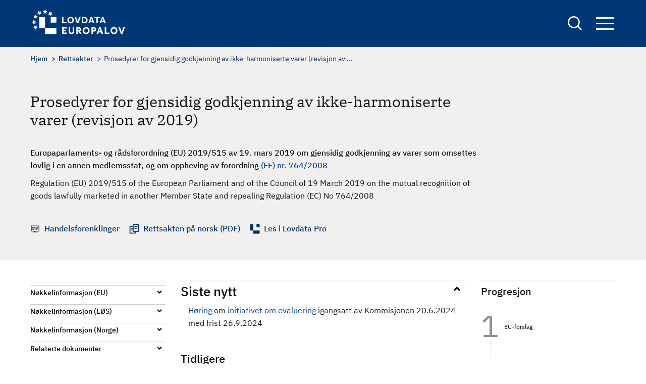

--- FILE ---
content_type: text/html; charset=UTF-8
request_url: https://europalov.no/rettsakt/prosedyrer-for-gjensidig-godkjenning-av-ikke-harmoniserte-varer-revisjon-av-2019/id-24958
body_size: 14408
content:
<!DOCTYPE html>
<html lang="nb" dir="ltr" prefix="og: https://ogp.me/ns#">
  <head>
    <meta charset="utf-8" />
<meta name="description" content="BAKGRUNN (fra departementets EØS-notat, sist oppdatert 8.5.2024)Sammendrag av innholdPå områder hvor det ikke gjelder harmoniserte EØS-krav for varer, kommer prinsippet om gjensidig godkjenning til anvendelse: en vare som er lovlig omsatt i én EØS-stat, skal som hovedregel kunne omsettes i en annen EØS-stat, selv om den ikke oppfyller eventuelle tekniske krav (utforming, størrelse, vekt, sammensetning, merking, innpakning mv.) som gjelder der." />
<link rel="canonical" href="https://europalov.no/rettsakt/prosedyrer-for-gjensidig-godkjenning-av-ikke-harmoniserte-varer-revisjon-av-2019/id-24958" />
<meta property="og:site_name" content="europalov" />
<meta property="og:type" content="legal_act" />
<meta property="og:url" content="https://europalov.no/rettsakt/prosedyrer-for-gjensidig-godkjenning-av-ikke-harmoniserte-varer-revisjon-av-2019/id-24958" />
<meta property="og:title" content="Prosedyrer for gjensidig godkjenning av ikke-harmoniserte varer (revisjon av 2019)" />
<meta property="og:description" content="[node;summary]" />
<meta property="og:image" content="https://europalov.no/themes/custom/europalov/logo-blue.png" />
<meta property="fb:app_id" content="lovdata" />
<meta name="Generator" content="Drupal 10 (https://www.drupal.org)" />
<meta name="MobileOptimized" content="width" />
<meta name="HandheldFriendly" content="true" />
<meta name="viewport" content="width=device-width, initial-scale=1.0" />
<link rel="icon" href="/themes/custom/europalov/favicon.ico" type="image/vnd.microsoft.icon" />
<link rel="alternate" hreflang="nb" href="https://europalov.no/rettsakt/prosedyrer-for-gjensidig-godkjenning-av-ikke-harmoniserte-varer-revisjon-av-2019/id-24958" />

    <title>Prosedyrer for gjensidig godkjenning av ikke-harmoniserte varer (revisjon av 2019) | europalov</title>
    <link rel="stylesheet" media="all" href="/sites/default/files/css/css_J6_glEGFxfXHBFLJxkgaDaUWj9dI0pOdHjsPDPIKbmo.css?delta=0&amp;language=nb&amp;theme=europalov&amp;include=eJxlykESwiAQRNELYTgS1QwtYoZgMWCZ28sylsv_upFqOcKdTBGye_xkEDMnrdOnPl_QDU98HGdvK9rbx04k6bPGC2ZtEXqzcWo58mVQ5uWQ4axJgYbKVBDWazf_T9t4sNLZaYPVRxi_nU1DDA" />
<link rel="stylesheet" media="all" href="/sites/default/files/css/css_hAcFitMKFNARxwBQCBKp6hf1qPrQHxLnGL_inVnOM7s.css?delta=1&amp;language=nb&amp;theme=europalov&amp;include=eJxlykESwiAQRNELYTgS1QwtYoZgMWCZ28sylsv_upFqOcKdTBGye_xkEDMnrdOnPl_QDU98HGdvK9rbx04k6bPGC2ZtEXqzcWo58mVQ5uWQ4axJgYbKVBDWazf_T9t4sNLZaYPVRxi_nU1DDA" />

    
      <!-- Who made this? -->
      <link type="text/plain" rel="author" href="/humans.txt" />
      <!-- Plausible -->
      <script defer data-domain="europalov.no" src=https://plausible.io/js/script.js></script>
  </head>
  <body class="path-node page-node-type-legal-act">
        <a href="#main-content" class="visually-hidden focusable skip-link">
      Hopp til hovedinnhold
    </a>
    
      <div class="dialog-off-canvas-main-canvas" data-off-canvas-main-canvas>
    
<div id="page-wrapper" class="page-wrapper">
  <div id="page">
    <header id="header" class="site-header" data-drupal-selector="site-header">
      <div class="site-header__container">
        <div class="site-header__logo">
          <div id="block-europalov-site-branding" class="block block-system block-system-branding-block">
  
    
        <a href="/" rel="home" class="site-logo">
      <img src="/themes/custom/europalov/logo.svg" alt="Europalov logo" title="Europalov logo" width="190" height="55" />
    </a>
  
  </div>

        </div>
        <div class="site-header__right">
          <div class="site-search">
            <a href="/sok" class="site-search__link" aria-expanded="false" title="Links to the search form">
              <span class="visually-hidden">
                Search
              </span>
            </a>
            <div class="views-exposed-form block block-views block-views-exposed-filter-blocksearch-page-1" data-drupal-selector="views-exposed-form-search-page-1" id="block-eksponertskjemasearchpage-1">
  
    
      <form action="/sok" method="get" id="views-exposed-form-search-page-1" accept-charset="UTF-8">
  <div class="js-form-item form-item form-type-textfield js-form-type-textfield form-item-keywords js-form-item-keywords">
      <label for="edit-keywords">Søk</label>
        <input data-drupal-selector="edit-keywords" type="text" id="edit-keywords" name="keywords" value="" size="30" maxlength="128" class="form-text" />

        </div>
<div data-drupal-selector="edit-actions" class="form-actions js-form-wrapper form-wrapper" id="edit-actions"><input data-drupal-selector="edit-submit-search" type="submit" id="edit-submit-search" value="Søk" class="button js-form-submit form-submit" />
</div>


</form>

  </div>

          </div>

          <div class="site-navigation">
            <button class="site-navigation__button" aria-expanded="false" title="Opens up the site navigation block">
              Navigation button
              <span class="bar"></span>
              <span class="bar"></span>
              <span class="bar"></span>
            </button>
            <div class="site-navigation__block">
              <nav aria-label="Hovednavigasjon" id="block-europalov-main-menu" class="block block-menu navigation menu--main">
            
  

        
        <ul class="menu menu-level--0">
                  <li class="menu-item menu-item--expanded">
        <a href="/omrade" data-drupal-link-system-path="omrade">Område</a>
                  <button class="toggle-button">
            <span class="visually-hidden">Toggle menu</span>
          </button>
                    <ul class="menu menu-level--1">
                    <li class="menu-item">
        <a href="/omrade/arbeids-sosialpolitikk" data-drupal-link-system-path="taxonomy/term/1022">Arbeids- og sosialpolitikk</a>
              </li>
                <li class="menu-item">
        <a href="/omrade/energi" data-drupal-link-system-path="taxonomy/term/1025">Energi</a>
              </li>
                <li class="menu-item">
        <a href="/omrade/finansielle-tjenester" data-drupal-link-system-path="taxonomy/term/1028">Finansielle tjenester</a>
              </li>
                <li class="menu-item">
        <a href="/omrade/forbrukersaker" data-drupal-link-system-path="taxonomy/term/1031">Forbrukersaker</a>
              </li>
                <li class="menu-item">
        <a href="/omrade/forskning-utdanning" data-drupal-link-system-path="taxonomy/term/1034">Forskning og utdanning</a>
              </li>
                <li class="menu-item">
        <a href="/omrade/handelsforenklinger" data-drupal-link-system-path="taxonomy/term/1037">Handelsforenklinger</a>
              </li>
                <li class="menu-item">
        <a href="/omrade/helse" data-drupal-link-system-path="taxonomy/term/1040">Helse</a>
              </li>
                <li class="menu-item">
        <a href="/omrade/immaterialrett" data-drupal-link-system-path="taxonomy/term/1043">Immaterialrett</a>
              </li>
                <li class="menu-item">
        <a href="/omrade/indre-marked-eos" data-drupal-link-system-path="taxonomy/term/1067">Indre marked og EØS</a>
              </li>
                <li class="menu-item">
        <a href="/omrade/informasjonssamfunnet" data-drupal-link-system-path="taxonomy/term/1046">Informasjonssamfunnet</a>
              </li>
                <li class="menu-item">
        <a href="/omrade/justis-innenrikssaker">Justis- og innenrikssaker</a>
              </li>
                <li class="menu-item">
        <a href="/omrade/katastrofeberedskap" data-drupal-link-system-path="taxonomy/term/1052">Katastrofeberedskap</a>
              </li>
                <li class="menu-item">
        <a href="/omrade/konkurranse-statsstotte" data-drupal-link-system-path="taxonomy/term/1055">Konkurranse og statsstøtte</a>
              </li>
                <li class="menu-item">
        <a href="/omrade/kultur-medier" data-drupal-link-system-path="taxonomy/term/1058">Kultur og medier</a>
              </li>
                <li class="menu-item">
        <a href="/omrade/mattrygghet" data-drupal-link-system-path="taxonomy/term/1061">Mattrygghet</a>
              </li>
                <li class="menu-item">
        <a href="/omrade/miljo-klima" data-drupal-link-system-path="taxonomy/term/1064">Miljø og klima</a>
              </li>
                <li class="menu-item">
        <a href="/omrade/offentlige-anskaffelser" data-drupal-link-system-path="taxonomy/term/1070">Offentlige anskaffelser</a>
              </li>
                <li class="menu-item">
        <a href="/omrade/selskapsrett" data-drupal-link-system-path="taxonomy/term/1073">Selskapsrett</a>
              </li>
                <li class="menu-item">
        <a href="/omrade/statistikk" data-drupal-link-system-path="taxonomy/term/1076">Statistikk</a>
              </li>
                <li class="menu-item">
        <a href="/omrade/tjenester-etablering" data-drupal-link-system-path="taxonomy/term/1079">Tjenester og etablering</a>
              </li>
                <li class="menu-item">
        <a href="/omrade/transport" data-drupal-link-system-path="taxonomy/term/1082">Transport</a>
              </li>
      </ul>
    
              </li>
                <li class="menu-item menu-item--expanded">
        <span>Oversikt</span>
                  <button class="toggle-button">
            <span class="visually-hidden">Toggle menu</span>
          </button>
                    <ul class="menu menu-level--1">
                    <li class="menu-item menu-item--expanded">
        <span>Beslutningsprosessen</span>
                  <button class="toggle-button">
            <span class="visually-hidden">Toggle menu</span>
          </button>
                    <ul class="menu menu-level--2">
                    <li class="menu-item">
        <a href="/oversikt/nye-eu-forslag" data-drupal-link-system-path="oversikt/nye-eu-forslag">Nye EU-initiativ og forslag</a>
              </li>
                <li class="menu-item">
        <a href="/oversikt/nye-eu-vedtak" data-drupal-link-system-path="oversikt/nye-eu-vedtak">Nye EU-vedtak</a>
              </li>
                <li class="menu-item">
        <a href="/oversikt/eos-vedtak" data-drupal-link-system-path="oversikt/eos-vedtak">Nye EØS-vedtak</a>
              </li>
                <li class="menu-item">
        <a href="/oversikt/parlamentsbehandling" data-drupal-link-system-path="oversikt/parlamentsbehandling">Parlamentsbehandling</a>
              </li>
                <li class="menu-item">
        <a href="/oversikt/norske-rettsregler" data-drupal-link-system-path="oversikt/norske-rettsregler">Nye lover og forskrifter</a>
              </li>
      </ul>
    
              </li>
                <li class="menu-item menu-item--expanded">
        <span>EØS-avtalen</span>
                  <button class="toggle-button">
            <span class="visually-hidden">Toggle menu</span>
          </button>
                    <ul class="menu menu-level--2">
                    <li class="menu-item">
        <a href="/oversikt/eos-artikler" data-drupal-link-system-path="oversikt/eos-artikler">EØS-avtalens artikler</a>
              </li>
                <li class="menu-item">
        <a href="/oversikt/vedlegg-protokoller" data-drupal-link-system-path="node/29">EØS-avtalens vedlegg og protokoller</a>
              </li>
      </ul>
    
              </li>
                <li class="menu-item menu-item--expanded">
        <span>Schengen-avtalen</span>
                  <button class="toggle-button">
            <span class="visually-hidden">Toggle menu</span>
          </button>
                    <ul class="menu menu-level--2">
                    <li class="menu-item">
        <a href="/schengen-rettsakter-forslag" data-drupal-link-system-path="schengen-rettsakter-forslag">Forslag til nye Schengen-rettsakter</a>
              </li>
                <li class="menu-item">
        <a href="/schengen-rettsakter" data-drupal-link-system-path="schengen-rettsakter">Vedtatte Schengen-rettsakter</a>
              </li>
                <li class="menu-item">
        <a href="/schengen-politikkdokumenter" data-drupal-link-system-path="schengen-politikkdokumenter">Schengen-politikkdokumenter</a>
              </li>
      </ul>
    
              </li>
                <li class="menu-item menu-item--expanded">
        <span>Utvalgte oversikter</span>
                  <button class="toggle-button">
            <span class="visually-hidden">Toggle menu</span>
          </button>
                    <ul class="menu menu-level--2">
                    <li class="menu-item">
        <a href="/oversikt/EU-byraer" data-drupal-link-system-path="oversikt/EU-byraer">EU-byråer</a>
              </li>
                <li class="menu-item">
        <a href="/oversikt/EU-komiteer" data-drupal-link-system-path="oversikt/EU-komiteer">EU-komiteer</a>
              </li>
                <li class="menu-item">
        <a href="/oversikt/EU-programmer" data-drupal-link-system-path="oversikt/EU-programmer">EU-programmer</a>
              </li>
                <li class="menu-item">
        <a href="/oversikt/eu-pakker" data-drupal-link-system-path="oversikt/eu-pakker">EU-pakker</a>
              </li>
                <li class="menu-item">
        <a href="/oversikt/politikkdokumenter" data-drupal-link-system-path="oversikt/politikkdokumenter">Politikkdokumenter</a>
              </li>
                <li class="menu-item">
        <a href="/oversikt/kortnavn" data-drupal-link-system-path="oversikt/kortnavn">Rettsakter fra A til Å</a>
              </li>
                <li class="menu-item">
        <a href="/oversikt/kom" data-drupal-link-system-path="oversikt/kom">KOM-forslag</a>
              </li>
      </ul>
    
              </li>
      </ul>
    
              </li>
                <li class="menu-item menu-item--expanded">
        <a href="/laer-mer" data-drupal-link-system-path="node/32076">Lær mer</a>
                  <button class="toggle-button">
            <span class="visually-hidden">Toggle menu</span>
          </button>
                    <ul class="menu menu-level--1">
                    <li class="menu-item">
        <a href="/laer-mer/beslutningsprosessen" data-drupal-link-system-path="node/832">Beslutningsprosessen</a>
              </li>
                <li class="menu-item">
        <a href="/laer-mer/eu-rettsaktene" data-drupal-link-system-path="node/4936">EU-rettsaktene</a>
              </li>
                <li class="menu-item">
        <a href="/laer-mer/eos-avtalen" data-drupal-link-system-path="node/19">EØS-avtalen</a>
              </li>
                <li class="menu-item">
        <a href="/laer-mer/schengen" data-drupal-link-system-path="node/2518">Schengen-avtalen</a>
              </li>
                <li class="menu-item">
        <a href="/laer-mer/relevante-lenker" data-drupal-link-system-path="node/129">Relevante lenker</a>
              </li>
                <li class="menu-item">
        <a href="/laer-mer/ordliste" data-drupal-link-system-path="node/7955">Ordliste</a>
              </li>
      </ul>
    
              </li>
                <li class="menu-item">
        <a href="/nyhetsbrev" data-drupal-link-system-path="node/7910">Nyhetsbrev</a>
              </li>
      </ul>
    


  </nav>

            </div>
          </div>
        </div>
      </div>
    </header>
    <div class="page-overlay" tabindex="0" aria-hidden="true"></div>

    <div class="site-layout">
      <a id="main-content" tabindex="-1"  class="visually-hidden skip-link focusable"></a>
      <main class="container">
        <div class="site-layout__top">
                        <div class="region region-content-top">
    <div data-drupal-messages-fallback class="hidden"></div>

  </div>

                                  <div class="region region-breadcrumb">
    <div id="block-europalov-breadcrumbs" class="block block-system block-system-breadcrumb-block">
  
    
      

  <nav class="breadcrumb" role="navigation" aria-label="Navigasjonssti">
    <div class="breadcrumb__content">
      <ol class="breadcrumb__list">
                  <li class="breadcrumb__item">
                          <a href="/" class="breadcrumb__link">Hjem</a>
                      </li>
                  <li class="breadcrumb__item">
                          <a href="/rettsakt" class="breadcrumb__link">Rettsakter</a>
                      </li>
                  <li class="breadcrumb__item">
                          Prosedyrer for gjensidig godkjenning av ikke-harmoniserte varer (revisjon av ...
                      </li>
              </ol>
    </div>
  </nav>

  </div>

  </div>

          
                        <div class="region region-pagetitle">
    <div id="block-europalov-page-title" class="block block-core block-page-title-block">
  
    
      
  <h1><span>Prosedyrer for gjensidig godkjenning av ikke-harmoniserte varer (revisjon av 2019)</span>
</h1>


  </div>

  </div>

                            </div>

        <div class="site-layout__content">
                      <div class="site-layout__main-content">
                <div class="region region-content">
    <div id="block-europalov-content" class="block block-system block-system-main-block">
  
    
      

<article class="node node--type-legal-act legal-act legal-act--full node--view-mode-full node__legal-act--full">
  <div class="node-layout__top">

    
          <h1 class="legal-act__title page-title">
        <span>Prosedyrer for gjensidig godkjenning av ikke-harmoniserte varer (revisjon av 2019)</span>

      </h1>
        

          
            <div class="text-content field field--name-field-complete-no-title field--type-text-long field--label-hidden field__item">Europaparlaments- og rådsforordning  (EU) 2019/515 av 19. mars 2019 om gjensidig godkjenning av varer som omsettes lovlig i en annen medlemsstat, og om oppheving av forordning <a href="/node/379">(EF) nr. 764/2008</a></div>
      
              
            <div class="field field--name-field-complete-en-title field--type-string-long field--label-hidden field__item">Regulation (EU) 2019/515 of the European Parliament and of the Council of 19 March 2019 on the mutual recognition of goods lawfully marketed in another Member State and repealing Regulation (EC) No 764/2008</div>
      
    
    <div class="legal-act__links-wrapper">
              <div class="legal-act__link-item decision-making">
           <span class="legal-act__link-wrapper">

                              <a href="/omrade/handelsforenklinger">Handelsforenklinger</a>
                         </span>
        </div>
      
      

              <div class="legal-act__link-item rettsakten">
            <a href="https://lovdata.no/eu/32019r0515" target="_blank" class="legal-act__link">
              Rettsakten på norsk (PDF)
            </a>
        </div>
                    <div class="legal-act__link-item lovdata">
          <a href="https://lovdata.no/pro/auth/login#document/NLX3/eu/32019R0515" class="legal-act__link">
            Les i Lovdata Pro
          </a>
        </div>
      
    </div>
  </div>

  <div class="node-layout__content legal-act__content">
    <aside class="node-layout__content--left">
      <div class="decision-timeline--tablet">
                                                                                                                      <div class="decision-timeline--wrapper">
  <div class="title" role="heading" aria-level="2">Progresjon</div>
  <ol class="decision-timeline ">
                              
                                                  <li class="decision-timeline__step">
                <a href="/laer-mer/beslutningsprosessen#1.1" class="decision-timeline__step--link">
                  <span class="decision-timeline__step--name">
                  EU-forslag
                  <br>
                </span>
                </a>
              </li>
                                                    
                                    
                                    
                                                  
                                                  <li class="decision-timeline__step">
                <a href="/laer-mer/beslutningsprosessen#2.1" class="decision-timeline__step--link">
                  <span class="decision-timeline__step--name">
                  EU-forslag vedtatt og publisert
                  <br>
                </span>
                </a>
              </li>
                                                    
                                                  
                                                  <li class="decision-timeline__step">
                <a href="/laer-mer/beslutningsprosessen#3.1" class="decision-timeline__step--link">
                  <span class="decision-timeline__step--name">
                  EØS/EFTA og EU diskuterer
                  <br>
                </span>
                </a>
              </li>
                                                    
                                                  
                                                  <li class="decision-timeline__step">
                <a href="/laer-mer/beslutningsprosessen#4.1" class="decision-timeline__step--link">
                  <span class="decision-timeline__step--name">
                  EØS-komitebeslutning vedtatt
                  <br>
                </span>
                </a>
              </li>
                                                    
                                    
                                    
                                    
                                                  
                                                                                              
              <li class="decision-timeline__step active"><span class="active-symbol"> </span>
                <a href="/laer-mer/beslutningsprosessen#5.1" class="decision-timeline__step--link">
                  <span class="decision-timeline__step--name">
                    <div class="step-title-wrapper"><div class="step-header" aria-level="3" role="heading">Ferdigbehandlet</div></div>
                    <span class="step-name">Gjennomført i Norge</span>
                  </span>
                </a>
              </li>
                                                    
                                    
                                    
                      
                                    
                                    
                                    
                                    
                                    
                                    
                                    
                                    
                                    
                          </ol>
</div>

              </div>

      <aside class="accordion accordion--narrow">
        <ul aria-label="Accordion Buttons" class="accordion__list">

                    <li class="accordion__list-item decision-timeline--mobile">
            <h2 class="accordion__title"><button aria-controls="content-timeline" aria-expanded="true" id="accordion-control-4" class="accordion__button">Progresjon</button></h2>
            <div aria-hidden="true" id="content-timeline" class="accordion__summary">
                                                                                                                  <div class="decision-timeline--wrapper">
  <div class="title" role="heading" aria-level="2">Progresjon</div>
  <ol class="decision-timeline ">
                              
                                                  <li class="decision-timeline__step">
                <a href="/laer-mer/beslutningsprosessen#1.1" class="decision-timeline__step--link">
                  <span class="decision-timeline__step--name">
                  EU-forslag
                  <br>
                </span>
                </a>
              </li>
                                                    
                                    
                                    
                                                  
                                                  <li class="decision-timeline__step">
                <a href="/laer-mer/beslutningsprosessen#2.1" class="decision-timeline__step--link">
                  <span class="decision-timeline__step--name">
                  EU-forslag vedtatt og publisert
                  <br>
                </span>
                </a>
              </li>
                                                    
                                                  
                                                  <li class="decision-timeline__step">
                <a href="/laer-mer/beslutningsprosessen#3.1" class="decision-timeline__step--link">
                  <span class="decision-timeline__step--name">
                  EØS/EFTA og EU diskuterer
                  <br>
                </span>
                </a>
              </li>
                                                    
                                                  
                                                  <li class="decision-timeline__step">
                <a href="/laer-mer/beslutningsprosessen#4.1" class="decision-timeline__step--link">
                  <span class="decision-timeline__step--name">
                  EØS-komitebeslutning vedtatt
                  <br>
                </span>
                </a>
              </li>
                                                    
                                    
                                    
                                    
                                                  
                                                                                              
              <li class="decision-timeline__step active"><span class="active-symbol"> </span>
                <a href="/laer-mer/beslutningsprosessen#5.1" class="decision-timeline__step--link">
                  <span class="decision-timeline__step--name">
                    <div class="step-title-wrapper"><div class="step-header" aria-level="3" role="heading">Ferdigbehandlet</div></div>
                    <span class="step-name">Gjennomført i Norge</span>
                  </span>
                </a>
              </li>
                                                    
                                    
                                    
                      
                                    
                                    
                                    
                                    
                                    
                                    
                                    
                                    
                                    
                          </ol>
</div>

            </div>
          </li>
          
                      <li class="accordion__list-item">
              <h2 class="accordion__title"><button aria-controls="content-1" aria-expanded="false" id="accordion-control-1" class="accordion__button">Nøkkelinformasjon (EU)</button></h2>
              <dl aria-hidden="true" id="content-1" class="accordion__summary">

                                                  <dt class="dt-title">EU-initiativ og -forslag</dt>
                  <dd>
                    
                    
      <div class="field field--name-field-draft-or-proposal field--type-link field--label-hidden field__items">
              <div class="field__item"><a href="https://eur-lex.europa.eu/legal-content/EN/TXT/?qid=1520538695997&amp;uri=CELEX%3A52017PC0796">KOM(2017) 796</a></div>
          </div>
  
                  </dd>
                
                                  <dt class="dt-title">Initiativ- eller forslagsdato</dt>
                  <dd>
            <div class="field field--name-field-presented-by-the-commissio field--type-datetime field--label-hidden field__item"><time datetime="2017-12-19T12:00:00Z">19.12.2017</time>
</div>
      </dd>
                
                                  <dt class="dt-title">Vedtatt rettsakt</dt>
                  <dd>
            <div class="field field--name-field-celex-number field--type-link field--label-hidden field__item"><a href="https://eur-lex.europa.eu/legal-content/DA/TXT/?uri=uriserv%3AOJ.L_.2019.091.01.0001.01.DAN">32019R0515</a></div>
      </dd>
                
                                  <dt class="dt-title">Rettsaktens dato</dt>
                  <dd>
            <div class="field field--name-field-eu-decision-date field--type-datetime field--label-hidden field__item"><time datetime="2019-03-19T12:00:00Z">19.03.2019</time>
</div>
      </dd>
                
                
                                  <dt class="dt-title">Anvendelsesdato i EU</dt>
                  <dd>
            <div class="field field--name-field-eu-compliance-date field--type-datetime field--label-hidden field__item"><time datetime="2020-04-19T12:00:00Z">19.04.2020</time>
</div>
      </dd>
                                                                
                              </dl>
            </li>

          
                      <li class="accordion__list-item">
              <h2 class="accordion__title"><button aria-controls="content-2" aria-expanded="false" id="accordion-control-2" class="accordion__button">Nøkkelinformasjon (EØS)</button></h2>
              <dl aria-hidden="true" id="content-2" class="accordion__summary">

                                  <dt class="dt-title"> Saksområde</dt>
                    <dd> <a href="https://lovdata.no/avtale/avt-1992-05-02-1-v2/KAPITTEL_21" target="_blank">Varer (diverse): tekniske handelshindringer (EØS-avtalens vedlegg II.XIX)</a></dd>
                
                                  <dt class="dt-title"> Utkast til EØS-beslutning oversendt EU</dt>
                  <dd>
            <div class="field field--name-field-draft-eea-jcd-to-eu field--type-datetime field--label-hidden field__item"><time datetime="2020-01-15T12:00:00Z">15.01.2020</time>
</div>
      </dd>
                

                                  <dt class="dt-title"> Vedtatt i EØS-komiteen</dt>
                  <dd>
            <div class="field field--name-field-eea-jcd-date field--type-datetime field--label-hidden field__item"><time datetime="2020-07-14T12:00:00Z">14.07.2020</time>
</div>
      </dd>
                
                                  <dt class="dt-title"> EØS-beslutningsnummer</dt>
                  <dd><a href="https://www.efta.int/sites/default/files/documents/legal-texts/eea/other-legal-documents/adopted-joint-committee-decisions/2020%20-%20English/105-2020.pdf">
                      Nr. 105/2020
                    </a></dd>
                
                                  <dt class="dt-title"> EØS-beslutningens ikrafttredelse</dt>
                  <dd>
            <div class="field field--name-field-eea-jcd-entry-into-force field--type-datetime field--label-hidden field__item"><time datetime="2023-07-01T12:00:00Z">01.07.2023</time>
</div>
      </dd>
                
                                  <dt class="dt-title"> Anvendelsesfrist i EØS</dt>
                  <dd> 
            <div class="field field--name-field-eea-jcd-compliance-date field--type-datetime field--label-hidden field__item"><time datetime="2023-07-01T12:00:00Z">01.07.2023</time>
</div>
      </dd>
                
                                  <dt class="dt-title"> Parlamentsbehandling</dt>
                  <dd>
            <div class="field field--name-field-constitutional-procedures field--type-string field--label-hidden field__item">Norge og Liechtenstein (fullført)</div>
      </dd>
                

                
                                  <dt class="dt-title"> Informasjon fra EFTA-sekretariatet</dt>
                  <dd><a href="https://www.efta.int/eea-lex/32019R0515"> EØS-prosessen </a></dd>
                              </dl>
            </li>
          
                      <li class="accordion__list-item">
              <h2 class="accordion__title"> <button aria-controls="content-3" aria-expanded="false" id="accordion-control-3" class="accordion__button">Nøkkelinformasjon (Norge)</button></h2>
              <dl aria-hidden="true" id="content-3" class="accordion__summary">

                                  <dt class="dt-title">Ansvarlig departement</dt>
                  <dd>
      <div class="field field--name-field-responsible-ministry field--type-entity-reference field--label-hidden field__items">
              <div class="field__item">Nærings- og fiskeridepartementet</div>
          </div>
  </dd>
                
                                  
                    <dt class="dt-title"> Informasjon fra departementet</dt>
                    
      <div class="field field--name-field-norwegian-eea-fact-sheet field--type-link field--label-hidden field__items">
              <div class="field__item">  <a href="https://www.regjeringen.no/no/sub/eos-notatbasen/notatene/2018/jan/forordningen-om-gjensidig-godkjenning/id2592484/">EØS-notat</a></div>

          </div>
  
                                                    
                                  <dt class="dt-title"> Behandlingen i Stortinget</dt>
                  <dd>
      <div class="field field--name-field-parliamentary-process field--type-link field--label-hidden field__items">
              <div class="field__item"><a href="https://www.regjeringen.no/no/dokumenter/prop.-71-ls-20202021/id2826789/">Prop. 71 LS (2020–2021)</a></div>
          </div>
  </dd>
                
                                  <dt class="dt-title"> Gjennomført i Norge</dt>
                  <dd>
      <div class="field field--name-field-norwegian-implementation field--type-link field--label-hidden field__items">
              <div class="field__item"><a href="https://lovdata.no/LTI/lov/2021-04-23-25">LOV 2021-04-23 nr 25</a></div>
              <div class="field__item"><a href="https://lovdata.no/LTI/lov/2021-04-23-25">FOR 2023-09-15 nr 1422</a></div>
          </div>
  </dd>
                
                                  <dt class="dt-title"> Gjennomføringsdato</dt>
                  <dd>
            <div class="field field--name-field-norwegian-implementation-d field--type-datetime field--label-hidden field__item"><time datetime="2023-09-15T12:00:00Z">15.09.2023</time>
</div>
      </dd>
                
                                  <dt class="dt-title"> Anvendes fra i Norge</dt>
                  <dd>
            <div class="field field--name-field-norwegian-entry-into-force field--type-datetime field--label-hidden field__item"><time datetime="2023-09-15T12:00:00Z">15.09.2023</time>
</div>
      </dd>
                
              </dl>
            </li>
          

          

                      <li class="accordion__list-item">
              <h2 class="accordion__title"><button aria-controls="content-5" aria-expanded="true" id="accordion-control-5" class="accordion__button">Relaterte dokumenter</button></h2>
              <dl aria-hidden="true" id="content-5" class="accordion__summary">

                                  <dt class="block-title">EU</dt>

                  <dd>
                    <dl>
                                              <dt class="dt-title ">Annen informasjon</dt>
                        <dd> 
      <div class="field field--name-field-eu-other-information field--type-link field--label-hidden field__items">
              <div class="field__item"><a href="http://www.eu.dk/samling/20171/kommissionsforslag/KOM(2017)0796/bilag/1/index.htm">Dansk departementsnotat 22.2.2018</a></div>
              <div class="field__item"><a href="http://www.riksdagen.se/sv/dokument-lagar/dokument/fakta-pm-om-eu-forslag/forordning-om-omsesidigt-erkannande-av-varor_H506FPM45">Svensk departementsnotat 23.1.2018</a></div>
              <div class="field__item"><a href="http://europa.eu/rapid/press-release_IP-17-5301_da.htm">Kommisjonens pressemelding 19.12.2017</a></div>
              <div class="field__item"><a href="https://epthinktank.eu/2018/01/23/mutual-recognition-of-goods-eu-legislation-in-progress/">Europaparlamentets utredningsavdelings statusrapport</a></div>
              <div class="field__item"><a href="http://data.consilium.europa.eu/doc/document/ST-8706-2018-INIT/en/pdf">Rådets foreløpige holdning av 28.5.2018</a></div>
              <div class="field__item"><a href="http://www.consilium.europa.eu/en/press/press-releases/2018/05/28/mutual-recognition-of-goods-council-agrees-position-to-reinforce-the-single-market/">Rådets pressemelding 28.5.2018</a></div>
              <div class="field__item"><a href="https://www.consilium.europa.eu/en/press/press-releases/2018/11/22/eu-moves-to-bolster-free-movement-of-goods-through-extended-mutual-recognition/">Rådets presssemelding 22.11.2018</a></div>
              <div class="field__item"><a href="http://www.europarl.europa.eu/sides/getDoc.do?pubRef=-//EP//TEXT%20TA%20P8-TA-2019-0123%200%20DOC%20XML%20V0//DA&amp;language=DA">Europaparlamentets plenumsbehandling 14.2.2019 (enighet med Rådet)</a></div>
              <div class="field__item"><a href="https://ec.europa.eu/info/law/better-regulation/have-your-say/initiatives/13974-Mutual-recognition-of-goods-evaluation_en">Ares(2023)8623969 av 18.12.2023 - Kommisjonsnotat om planlagt evaluering</a></div>
              <div class="field__item"><a href="https://ec.europa.eu/info/law/better-regulation/have-your-say/initiatives/13974-Mutual-recognition-of-goods-evaluation/public-consultation_en">Kommisjonens høring av 20.6.2024 med frist 26.9.2024</a></div>
          </div>
  </dd>
                                          </dl>
                  </dd>

                
                                  <dt class="block-title">EØS</dt>

                  <dd>
                    <dl>
                                              <dt class="dt-title">Annen informasjon</dt>
                        <dd>
      <div class="field field--name-field-eea-other-information field--type-link field--label-hidden field__items">
              <div class="field__item"><a href="https://www.efta.int/sites/default/files/documents/eea/eea-efta-comments/2018/EEA-EFTA-Comment-Goods-Package.pdf">EØS/EFTA-kommentar 24.5.2018</a></div>
              <div class="field__item"><a href="https://www.efta.int/media-resources/news/eea-efta-comment-goods-package">EFTA-sekretariatets pressemelding 5.6.2018</a></div>
          </div>
  </dd>
                                          </dl>
                  </dd>

                

                                  <dt class="block-title">Norge</dt>
                  <dd>
                    <dl>
                      <dt class="dt-title">Annen informasjon</dt>
                      <dd>
      <div class="field field--name-field-norway-other-information field--type-link field--label-hidden field__items">
              <div class="field__item"><a href="https://www.regjeringen.no/no/dokumenter/europakommisjonens-forslag-til-endrede-regler-for-fritt-varebytte/id2588808/">Høring av 6.2.2018 med frist 5.3.2018</a></div>
          </div>
  </dd>
                    </dl>
                  </dd>
                              </dl>
            </li>
                  </ul>
      </aside>
    </aside>

    <div class="node-layout__content--main">
              <div class="legal-act__content-block">
          <h2 class="accordion__title open"><button aria-controls="latestNews" aria-expanded="true" class="accordion__button">Siste nytt</button></h2>
          <div aria-hidden="false" id="latestNews" class="accordion__summary">
            
            <div class="text-content field field--name-field-latest-news field--type-text-long field--label-hidden field__item"><p><a href="https://ec.europa.eu/info/law/better-regulation/have-your-say/initiatives/13974-Mutual-recognition-of-goods-evaluation/public-consultation_en"><span>Høring</span></a><span> om&nbsp;</span><a href="https://ec.europa.eu/info/law/better-regulation/have-your-say/initiatives/13974-Mutual-recognition-of-goods-evaluation_en"><span>initiativet om evaluering</span></a><span> igangsatt av Kommisjonen 20.6.2024 med frist 26.9.2024</span></p></div>
      
          </div>
        </div>
      
      <div class="legal-act__summary-text">
        
            <div class="text-content field field--name-field-news-summary field--type-text-long field--label-hidden field__item"><h3>Tidligere</h3><ul><li><a href="https://lovdata.no/LTI/lov/2021-04-23-25">Forskrift om ikrafttredelse av norsk lov</a> kunngjort 15.9.2023</li><li><a href="https://ec.europa.eu/info/law/better-regulation/have-your-say/initiatives/13974-Mutual-recognition-of-goods-evaluation_en"><span>Notat om planlagt evaluering</span></a><span>&nbsp;lagt fram av Kommisjonen 18.12.2023 med tilbakemeldingsfrist 15.1.2024</span></li></ul></div>
      
      </div>

              <div class="legal-act__body">
          <h2>Bakgrunn</h2>

          
            <div class="text-content field field--name-body field--type-text-with-summary field--label-hidden field__item"><p><strong>BAKGRUNN</strong> (fra departementets EØS-notat, sist oppdatert 8.5.2024)<br><br><strong>Sammendrag av innhold</strong></p><p>På områder hvor det ikke gjelder harmoniserte EØS-krav for varer, kommer prinsippet om gjensidig godkjenning til anvendelse: en vare som er lovlig omsatt i én EØS-stat, skal som hovedregel kunne omsettes i en annen EØS-stat, selv om den ikke oppfyller eventuelle tekniske krav (utforming, størrelse, vekt, sammensetning, merking, innpakning mv.) som gjelder der.&nbsp;</p><p>Forordning (EF) nr. 764/2008 innførte prosedyrer&nbsp;med formål å&nbsp;sikre at varer kan omsettes i tråd med prinsippet om gjensidig godkjenning og skulle sikre at det&nbsp;kun er&nbsp;når det foreligger&nbsp;legitime&nbsp;grunner at&nbsp;omsetningen av en vare kan begrenses. Det har imidlertid vist seg at forordningen i praksis ikke&nbsp;har vært tilstrekkelig til å gi markedsaktørene økt adgang til å omsette varer. De tilpasser heller varene sine til de enkelte nasjonale regelverkene enn å hevde sine rettigheter etter prinsippet om gjensidig godkjenning. Forordning (EU) nr. 2019/515 erstattet&nbsp;forordning (EF) nr. 764/2008. Forordning 2019/515&nbsp;søker&nbsp;å forbedre situasjonen bl.a. ved å innføre to nye elementer:</p><p>- mulighet for markedsaktørene til å fremlegge en erklæring om at en vare er lovlig omsatt i en EØS-stat,</p><p>- saker vedrørende prinsippet om gjensidig godkjenning som meldes til problemløsningsnettverket SOLVIT kan ved behov løftes til Europakommisjonen for vurdering og uttalelse.</p><p>Forslaget til forordning ble fremmet av Kommisjonen 19. desember 2017 sammen med forslag til forordning om markedstilsyn. Til sammen utgjør dette revisjon av den såkalte "varepakken" og er en oppfølging av Europakommisjonens indre markedsstrategi som ble lagt frem høsten 2015.</p><p><u>Virkeområdet for forordningen om gjensidig godkjenning, artikkel 2.</u></p><p>Sammenlignet med forordning 764/2008, er virkeområdet for den nye&nbsp;forordningen klarere. Dette gjelder bl.a. klargjøring av at tekniske regler også omfatter "andre administrative bestemmelser", i tillegg til "lover og forskrifter" som omfattes av forordning 764/2008. Det er dessuten nærmere presisert hva slags regler dette er. Det er svært vanlig at varer er omfattet av et eller flere harmoniserte EU-regelverk, samtidig som deler av varen ikke er regulert på europeisk nivå. I forordningen er det tydeliggjort at den kommer til anvendelse for de ikke-harmoniserte delene i slike tilfeller. Videre fremgår det at ordninger med forhåndsgodkjenning av varer før de kan omsettes ikke i seg selv&nbsp;vil være&nbsp;omfattet av virkeområdet til forordningen. Dette har tidligere kun vært omtalt i veileder.</p><p><u>Definisjoner, artikkel 3</u></p><p>I motsetning til i forordning 764/2008, er det i forordning 2019/515 tatt inn definisjoner som er relevante for anvendelsen av forordningen. Flere av disse er de samme definisjonene som fremgår av forordning 765/2008 om markedstilsyn mv. og som er videreført i den nye forordningen om markedstilsyn som er omtalt ovenfor.</p><p>Det er imidlertid en bevisst forskjell mellom forordningene når det gjelder definisjonen av hvem som er produsent av en vare. I forordning 2019/515 brukes det engelske begrepet "producer", mens i forordning 765/2008 om markedstilsyn mv. og i den nye forordningen på det området, brukes "manufacturer". Førstnevnte begrep omfatter en del mer enn sistnevnte, bl.a. omfatter det også produsenter som fremstiller produkter som ikke går igjennom en tilvirkingsprosess, bl.a. landbruksprodukter. Videre omfatter det også enhver som endrer et produkt som allerede er i omsetning i den grad at det forandrer forholdet til relevant vareregelverk. &nbsp;</p><p>Forståelsen av begrepet "lovlig omsatt i et annet medlemsland", som er kjernen&nbsp;i prinsippet om gjensidig godkjenning, har tidligere kun gått frem av en veileder. Definisjonen av dette finnes nå i selve forordningen.&nbsp;</p><p><u>Frivillig erklæring fra produsent eller dennes representant&nbsp;som dokumentasjon på at en vare er lovlig omsatt i en annen EØS-stat, artikkel 4</u></p><p>I forordningen innføres det en mulighet for markedsaktørene til å legge frem en frivillig erklæring om at den aktuelle varen er lovlig omsatt i et annet medlemsland. Det&nbsp;er nå stor variasjon i&nbsp;hvor mye og hvilken dokumentasjon enkelte land har krevd i denne forbindelsen. Det er i vedlegget til forordningen&nbsp;laget en mal for erklæringen som i utfylt stand skal anses tilstrekkelig til å kunne vurdere "lovlig omsatt" ved anvendelsen av prinsippet om gjensidig godkjenning. Erklæringen skal legges frem dersom det blir aktuelt for en myndighet å vurdere varen nærmere etter artikkel 5 med tanke på adgangen til omsetning, se omtale av denne artikkelen nedenfor. Erklæringen kan enten fremlegges i papir eller gjøres tilgjengelig på nett. Dersom dette er en vare hvor enkelte aspekter er omfattet av et harmonisert regelverk som krever samsvarserklæring, kan erklæringen om lovlig omsetning i andre EØS-stater vedlegges denne.</p><p><u>Vurdering av varer, artikkel 5 og 6</u></p><p>I artikkel 5 fastlegges prosedyrer for hvordan nasjonale myndigheter skal gå frem når de vurderer lovligheten av en vare og ønsker å begrense omsetningen av denne til tross for at den er omsatt lovlig i en annen EØS-stat. Bestemmelsen representerer en klargjøring og forenkling av prosedyren som allerede er fastlagt i forordning 764/2008, bl.a. ved å sette tydelige krav til hva som skal fremgå av avgjørelsen som myndigheten tar, samtidig som den legger opp til en prosedyre med færre steg enn hva forordning 764/2008 forutsatte.</p><p>Bestemmelsen tar høyde for at det nå kan legges frem en erklæring som beskrevet foran under artikkel 4. En slik erklæring skal sammen med underbyggende dokumentasjon være tilstrekkelig til å fastslå at en vare er lovlig omsatt i en annen EØS-stat.</p><p>Det fremgår eksplisitt at markedsaktøren skal kunne omsette en vare i perioden mens vurderingen etter artikkel 5 pågår og frem til en avgjørelse om å begrense omsetningen er mottatt fra den relevante tilsynsmyndigheten. Dersom nærmere angitte vilkår i artikkel 6 er oppfylt, kan imidlertid nasjonale tilsynsmyndigheter midlertidig hindre omsetningen av en vare mens de gjør vurderinger etter artikkel 5.</p><p><u>Saker vedrørende&nbsp;gjensidig godkjenning som&nbsp;meldes til problemløsningsnettverket SOLVIT&nbsp;kan ved behov løftes til&nbsp;Europakommisjonen for vurdering, artikkel 8.&nbsp;</u></p><p>Det innføres i forordningen en ny problemløsningsmekanisme ved at Europakommisjonen påtar seg en større forpliktelser til å vurdere nasjonale avgjørelser hvor en vare nektes omsatt til tross for prinsippet om gjensidig godkjenning. Det er kun dersom saken først er vurdert av det uformelle problemløsningsnettverket SOLVIT, og et av de to involverte SOLVIT-sentrene kontakter Kommisjonen når de ser at man ikke kommer lengre med den ordinære SOLVIT-prosessen, at denne forpliktelsen inntrer. Kommisjonen&nbsp;skal i denne sammenhengen vurdere om det aktuelle medlemslandet har anvendt prinsippet om gjensidig godkjenning korrekt og om forpliktelsene som forordningen setter, er fulgt. Kommisjonen får en frist på 45 dager til å gjøre vurderingen og komme med en uttalelse. Det skal tas hensyn til Kommisjonens&nbsp;uttalelser ved SOLVITs videre behandling av saken, men de er ikke juridisk bindende. Uttalelsene skal gjøres kjent for markedsaktøren og den relevante nasjonale myndigheten gjennom SOLVIT-sentrene, samt meldes fra Kommisjonen til alle medlemslandene. Kommisjonen kan i tillegg vurdere om det nasjonale regelverket som den aktuelle avgjørelsen bygger på er i tråd med traktaten. Dette vil i tilfelle behandles som ordinære traktatbruddsaker.</p><p><u>Varekontaktpunktene, artikkel 9 og 10</u></p><p>Som i&nbsp;forordning (EF) 764/2008 stilles det i den nye forordningen krav om at hvert medlemsland skal ha et varekontaktpunkt som gis tilstrekkelige ressurser og yter gratis bistand. I den nye forordningen&nbsp;er det nå satt krav til at&nbsp;varekontaktkunktene skal&nbsp;ha informasjon&nbsp;tilgjengelig online og hvilken informasjon dette skal være. Varekontaktpunktenes oppgaver&nbsp;utvides noe i den nye forordningen. I tillegg til å på forespøsel informere om prinsippet om gjensidig godkjenning og nasjonalt teknisk vareregelverk mv., skal&nbsp;varekontaktpunktene kunne brukes til å sørge for kommunikasjon mellom tilsynsmyndighetene i landet hvor en vare skal ha vært lovlig omsatt og tilsynsmyndighetene i landet hvor den ønskes omsatt, dersom sistnevnte ber om dette. Dette gjelder kommunikasjon om informasjon som kan bekrefte dokumentasjon som en markedsaktør har lagt frem om en vare i forbindelse med vurdering etter artikkel 5. Informasjonsutvekslingen skal skje innen 15 dager. Kommisjonen skal legge til rette for effektivt samarbeid mellom de nasjonale tilsynsmyndigheter og varekontaktpunktene i de ulike landene, og det pekes i forordningen på konkrete aktiviteter.&nbsp;Medlemslandene skal sørge for at tilsynsmyndighetene og varekontaktpunktene deltar i disse aktivitetene. Varekontaktpunktene skal inngå i Single Digital Gateway.</p><p><u>Rapporteringsplikt</u></p><p>Det var&nbsp;en plikt til&nbsp;årlig rapporteringen&nbsp;i forordning 764/2008. Denne plikten er ikke videreført&nbsp;i forordning 2019/515. Kommisjonen&nbsp;vil kunne hente ut tilstrekkelig informasjon gjennom den informasjonen som medlemslandene er forpliktet til å sende inn fortløpende etter artikkel 5 og 6 om avgjørelser som tas av nasjonale myndigheter. Dersom det er sendt meldinger gjennom RAPEX eller RASFF, fremgår det av artikkel 7 at det ikke er en meldeplikt i tillegg til dette.</p><p><strong>Merknader</strong></p><p>Rettsakten er hjemlet i traktatens artikkel 114.</p><p><u>Rettslige konsekvenser</u></p><p>Forordningen er gjennomført&nbsp;i EØS-vareloven til erstatning for forordning (EF) 764/2008 som var gjennomført i denne loven.&nbsp;Endringen ble gjort ved&nbsp;å&nbsp;henvise til ny forordning.</p><p>Forordning 2019/515 inneholder en hjemmel til å gi implementeringsrettsakter vedrørende et felles system for informasjonsutveksling. Det er derfor fastsatt en&nbsp;hjemmel i EØS-vareloven til å gi forskrifter&nbsp;for å kunne gjennomføre eventuelle implementeringsrettsakter.</p><p>Artikkel 5 stiller mer spesifikke og detaljerte krav enn de generelle kravene som forvaltningsloven setter til enkeltvedtak. Det fremgår av forvaltningsloven §1 at lex specialis legges til grunn slik at&nbsp;de kravene som følger av artikkel 5, nå som&nbsp;forordningen er gjennomført&nbsp;i EØS-vareloven, vil gå foran forvaltningslovens bestemmelser.</p><p><u>Økonomiske og administrative konsekvenser</u></p><p>Vurdert opp mot&nbsp;forordning 764/2008, kan følgende endringer legges til grunn:</p><p>Det legges noen flere oppgaver til varekontaktpunktene og SOLVIT-sentrene må følge opp saker som gjelder prinsippet om gjensidig godkjenning tettere. Ressursbruken knyttet til dette antas å være begrenset.</p><p>Plikten for nasjonale myndigheter til å sende&nbsp;årlig rapport&nbsp;bortfaller slik at ikke lenger vil være nødvendig å bruke ressurser til dette. &nbsp;</p><p>Dersom formålet med forordningen oppnås og prinsippet om gjensidig godkjenning styrkes, vil markedsaktørene få økonomiske besparelser ved at&nbsp;varer i større omfang kan omsettes&nbsp;i andre EØS-stater uten at de må endres for å oppfylle nasjonale krav. &nbsp;</p><p><u>Sakkyndige instansers merknader</u></p><p>Rettsakten er vurdert av Spesialutvalget for indre marked, der alle departementer er representert. Spesialutvalget fant rettsakten EØS-relevant og akseptabel med tilpasning.&nbsp;Tilpasningene knytter seg til behovet for avgrensning i tråd med EØS-avtalens virkeområde og ivaretakelse av to-pilarsystemet som EØS-avtalen bygger på.</p><p>Forslaget til forordning var på høring i Norge i starten av 2018.&nbsp;På bakgrunn av høringsinnspillene, som utelukkende kom fra myndigheter, og vurderinger fra NFD, ble det utarbeidet en EØS EFTA-kommentar.</p><p>I kommentaren fremgikk det at de som velger å ikke legge frem en erklæring om lovlig omsetning ikke må pålegges å gi så mye informasjon at bruken av en slik erklæring i praksis gjøres obligatorisk. I den vedtatte forordningen brukes nå "nødvendig" for å avgrense hvor mye informasjon myndigheter kan etterspørre overfor en markedsaktør for å klarlegge lovligheten av omsetningen i en EØS-stat, om ikke en erklæring er lagt frem. Det er også gjort tydeligere hva som kan etterspørres.&nbsp;Det ble også påpekt at det bør presiseres at gyldigheten av en frivillig erklæring om omsetning av varen i andre EØS-land må kunne etterprøves av nasjonale myndigheter og det ble foreslått en konkret tekst om dette. Det er ikke gjort endringer i denne retningen, og bestemmelsen er blitt snevrere med tanke på hva myndigheter konkret kan etterspørre i tillegg til erklæringen. Nasjonale tilsynsmyndigheter kan imidlertid kontakte tilsynsmyndighetene i landet hvor varen opprinnelig er solgt for å få bekreftet opplysninger markedsaktøren har lagt frem ved en vurdering etter artikkel 5, eventuelt med bistand fra varekontaktpunktene.&nbsp;</p><p><strong>Vurdering</strong></p><p>Forslaget til forordning vurderes som&nbsp;relevant. Forslaget anses akseptabelt med tilpasninger. &nbsp;</p><p>Innholder informasjon unntatt offentlighet, jf. offl. § 13</p><p><strong>Andre opplysninger</strong></p><p>I tillegg til forslag til ny forordning,&nbsp;har Europakommisjonen&nbsp;presentert ulike tiltak som skal&nbsp;legge til rette for bedre kunnskap om prinsippet om gjensidig godkjenning hos nasjonale myndigheter og hos næringsdrivende, bl.a. undervisningsopplegg og utveksling av tjenenestemenn på områder som er spesielt problematiske. Dessuten oppfordres EØS-statene til å inkludere en bestemmelse om gjensidig godkjenning («single market clause») i alle lover og forskrifter som stiller nasjonale krav til varer.</p><p><strong>Status</strong></p><p><u>Prosessen i EU</u></p><p>Rettsakten ble vedtatt i EU 19. mars 2019. Den trådte i kraft 19. april 2019 og var gjeldende&nbsp;fra 19. april 2020.</p><p><u>Prosessen i Norge og EØS</u></p><p>Rettsakten ble&nbsp;vurdert&nbsp; EØS-relevant og akseptabel med tilpasninger av alle EØS-/EFTA-statene.</p><p>Innholdet i&nbsp;forordningen er i all hovedsak som det opprinnelige forslaget,&nbsp;enkelte mindre innholdsmessige endringer er gjort, bl.a. når det gjelder&nbsp;SOLVIT-sentrenes adgang til å be om en uttalelse fra&nbsp;Kommisjonen. Det ble&nbsp;tydeliggjort at det er frivillig å legge frem erklæringer om lovlig omsetning i en EØS-stat, i tillegg språklige og redaksjonelle endringer.&nbsp;Da den vedtatte forordningen i all hovedsak har samme innhold som forslaget som var på høring ble det ikke gjennomført ny høring i forbindelse med gjennomføring i norsk regelverk.&nbsp;</p><p>Forordning (EU) 2019/515 ble innlemmet i EØS-avtalen ved EØS-komiteens beslutning nr. 105/2020 av 14. juli 2020. Vedtaket ble truffet med forbehold om Stortingets samtykke. Proposisjon til Stortinget,&nbsp;Prop. 71 LS (2020-2021), med forslag til lovvedtak og stortingsvedtak ble fremlagt 8. januar 2021. 11. mars 2021 fremmet Næringskomiteen Innst. 295 S (2020-2021) om samtykke til godkjenning av EØS-komiteens beslutning nr. 105/2020 14. juli 2020 om innlemmelse av forordning (EU) 2019/515 i EØS-avtalen, og Innst. 294 L (2020-2021) om Endringer i EØS-vareloven (gjensidig godkjenning av varer&nbsp;mv.). Stortinget ga sitt samtykke til godkjenning av EØS-komiteens beslutning om innlemmelse av forordning (EU) 2019/515&nbsp;i EØS-avtalen den 23. mars 2021. 8. april 2021 fattet Stortinget vedtak til lov om endringer i EØS-vareloven (gjensidig godkjenning av varer mv.). Loven ble sanksjonert av Kongen i statsråd 23. april 2021.</p><p>Forordningen trådte i kraft i EØS-avtalen 1. juli 2023. Lov om endringer i EØS-vareloven (gjensidig godkjenning av varer mv.), som gjennomfører forordning (EU) 2019/515 ved endringer&nbsp;i EØS-vareloven,&nbsp;trådte i kraft&nbsp;ved kongelig resolusjon 15. september 2023.</p></div>
      
        </div>
          </div>

    <div class="node-layout__content--right">

                                                                                                                  <div class="decision-timeline--wrapper">
  <div class="title" role="heading" aria-level="2">Progresjon</div>
  <ol class="decision-timeline ">
                              
                                                  <li class="decision-timeline__step">
                <a href="/laer-mer/beslutningsprosessen#1.1" class="decision-timeline__step--link">
                  <span class="decision-timeline__step--name">
                  EU-forslag
                  <br>
                </span>
                </a>
              </li>
                                                    
                                    
                                    
                                                  
                                                  <li class="decision-timeline__step">
                <a href="/laer-mer/beslutningsprosessen#2.1" class="decision-timeline__step--link">
                  <span class="decision-timeline__step--name">
                  EU-forslag vedtatt og publisert
                  <br>
                </span>
                </a>
              </li>
                                                    
                                                  
                                                  <li class="decision-timeline__step">
                <a href="/laer-mer/beslutningsprosessen#3.1" class="decision-timeline__step--link">
                  <span class="decision-timeline__step--name">
                  EØS/EFTA og EU diskuterer
                  <br>
                </span>
                </a>
              </li>
                                                    
                                                  
                                                  <li class="decision-timeline__step">
                <a href="/laer-mer/beslutningsprosessen#4.1" class="decision-timeline__step--link">
                  <span class="decision-timeline__step--name">
                  EØS-komitebeslutning vedtatt
                  <br>
                </span>
                </a>
              </li>
                                                    
                                    
                                    
                                    
                                                  
                                                                                              
              <li class="decision-timeline__step active"><span class="active-symbol"> </span>
                <a href="/laer-mer/beslutningsprosessen#5.1" class="decision-timeline__step--link">
                  <span class="decision-timeline__step--name">
                    <div class="step-title-wrapper"><div class="step-header" aria-level="3" role="heading">Ferdigbehandlet</div></div>
                    <span class="step-name">Gjennomført i Norge</span>
                  </span>
                </a>
              </li>
                                                    
                                    
                                    
                      
                                    
                                    
                                    
                                    
                                    
                                    
                                    
                                    
                                    
                          </ol>
</div>

          </div>
  </div>
</article>

  </div>
<div id="block-europalov-adminfeedbackblock" class="block block-admin-feedback block-admin-feedback-block">
  
    
      <div id="feedback-message" class="feedback-message"><div id="upper-feedback-content"><h2>Fant du det du lette etter? Hjelp oss å bli bedre!</h2>
<span class="feedback-yes-button"><input class="feedback-btn feedback-btn__yes button js-form-submit form-submit" id="feedback-yes-button-24958" data-node-id="24958" data-feedback="yes" type="submit" name="op" value="Ja" />
</span><span class="feedback-no-button"><input class="feedback-btn feedback-btn__no button js-form-submit form-submit" id="feedback-no-button-24958" data-node-id="24958" data-feedback="no" type="submit" name="op" value="Nei" />
</span></div>
<form class="admin-feedback-form" data-drupal-selector="admin-feedback-form" action="/rettsakt/prosedyrer-for-gjensidig-godkjenning-av-ikke-harmoniserte-varer-revisjon-av-2019/id-24958" method="post" id="admin-feedback-form" accept-charset="UTF-8">
  <div id="feedback-msg-result"></div><div class="js-form-item form-item form-type-textarea js-form-type-textarea form-item-feedback-message js-form-item-feedback-message">
      <label id="edit-feedback-label" for="edit-feedback-message">Extra feedback</label>
        <div>
  <textarea id="edit-feedback-message" data-drupal-selector="edit-feedback-message" name="feedback_message" rows="5" cols="60" class="form-textarea"></textarea>
</div>

        </div>
<input id="feedback-id" data-drupal-selector="edit-feedback-id" type="hidden" name="feedback_id" value="" />
<input class="feedback-btn feedback-btn__send-comment button js-form-submit form-submit" data-drupal-selector="edit-feedback-send" type="submit" id="edit-feedback-send" name="op" value="Send tilbakemelding" />
<input autocomplete="off" data-drupal-selector="form-ofxxsinouqbcpde1lnlqiugh28acdofmwmpkeit-hwm" type="hidden" name="form_build_id" value="form-ofxXSINouqbcpDE1LNlQIuGh28acdoFmWmpKeit-hWM" />
<input data-drupal-selector="edit-admin-feedback-form" type="hidden" name="form_id" value="admin_feedback_form" />

</form>
</div>

  </div>

  </div>

            </div>
          
        </div>
      </main>
      <div class="site-layout__content-bottom">
              </div>
    </div>

          <footer class="site-footer">
        <div class="container">
            <div class="region region-footer">
    <nav aria-labelledby="block-footer-menu" id="block-footer" class="block block-menu navigation menu--footer">
            
  <h2 class="visually-hidden block-title" id="block-footer-menu">Footer</h2>
  

        
        <ul class="menu menu-level--0">
                  <li class="menu-item">
        <a href="/nyhetsbrev" data-drupal-link-system-path="node/7910">Nyhetsbrev</a>
              </li>
                <li class="menu-item">
        <a href="/om-nettstedet" data-drupal-link-system-path="node/18">Om Europalov</a>
              </li>
                <li class="menu-item">
        <a href="/forbehold" data-drupal-link-system-path="node/33273">Forbehold</a>
              </li>
                <li class="menu-item">
        <a href="/personvernerklaering" data-drupal-link-system-path="node/26099">Personvernerklæring</a>
              </li>
                <li class="menu-item">
        <a href="/brukeravtale" data-drupal-link-system-path="node/33095">Brukeravtale</a>
              </li>
      </ul>
    


  </nav>
<div id="block-europalov-credits" class="block block-block-content block-block-content16fa65ab-8400-4fb9-b623-bd17d127bf71">
  
    
      
            <div class="text-content field field--name-body field--type-text-with-summary field--label-hidden field__item"><p class="text-align-right">Redaktør Europalov: Randi Bjørhei<br>Ansvarlig redaktør: Odd Storm-Paulsen</p><p class="text-align-right">Kontakt: <a href="/cdn-cgi/l/email-protection#8beefef9e4fbeae7e4fdcbe7e4fdefeaffeaa5e5e4"><span class="__cf_email__" data-cfemail="a0c5d5d2cfd0c1cccfd6e0cccfd6c4c1d4c18ececf">[email&#160;protected]</span></a></p></div>
      
  </div>

  </div>

        </div>
      </footer>
      </div>
</div>

  </div>

    
    <script data-cfasync="false" src="/cdn-cgi/scripts/5c5dd728/cloudflare-static/email-decode.min.js"></script><script type="application/json" data-drupal-selector="drupal-settings-json">{"path":{"baseUrl":"\/","pathPrefix":"","currentPath":"node\/24958","currentPathIsAdmin":false,"isFront":false,"currentLanguage":"nb"},"pluralDelimiter":"\u0003","suppressDeprecationErrors":true,"ajaxPageState":{"libraries":"eJx9ykEOwjAMRNELheZIkeNMQ6gTg50i9fZ0WYTEct58Kr2NtAIlE2-RvmbKorwF-tuwe2A1xDYmbJAsj9cOO5ZVrQfspk8SfcdsoMK293zBKppJbj4PaaNeDkE9nXgGV24kqaM0Sme1efylZd7REfzwiR4zOT705lSe","theme":"europalov","theme_token":null},"ajaxTrustedUrl":{"form_action_p_pvdeGsVG5zNF_XLGPTvYSKCf43t8qZYSwcfZl2uzM":true,"\/rettsakt\/prosedyrer-for-gjensidig-godkjenning-av-ikke-harmoniserte-varer-revisjon-av-2019\/id-24958?ajax_form=1":true,"\/sok":true},"admin_feedback":{"yes_response":"Takk for tilbakemeldingen.","no_response":"Takk for tilbakemeldingen.","custom_text_response_on_no":{"value":"","format":"basic_html"},"feedback_prompt_on_yes":true,"feedback_prompt_on_no":true,"feedback_enable_predefined_answers":false,"feedback_prompt":"Beskriv gjerne hva du likte eller hva du savner p\u00e5 nettsidene.","feedback_allow_cancel":{"active":false,"timeout":3}},"ajax":{"edit-feedback-send":{"callback":"::validateFeedbackMsg","event":"mousedown","keypress":true,"prevent":"click","url":"\/rettsakt\/prosedyrer-for-gjensidig-godkjenning-av-ikke-harmoniserte-varer-revisjon-av-2019\/id-24958?ajax_form=1","httpMethod":"POST","dialogType":"ajax","submit":{"_triggering_element_name":"op","_triggering_element_value":"Send tilbakemelding"}}},"user":{"uid":0,"permissionsHash":"2830f0b955426238c6ff56e9d1f18ab5618bc8db79e17993eb0fb946868320a8"}}</script>
<script src="/sites/default/files/js/js_U-XnGOlEDcDrYMmsQdAbIKoOHavvPVUAN59RPZ6ISGg.js?scope=footer&amp;delta=0&amp;language=nb&amp;theme=europalov&amp;include=eJxVyUEOgCAMAMEPITyJlFIIUqhWMOH3etTjzkJspftEFANgdfBLH1iwGhQlV_og7cB2Pyfpskm0GZoqB7DcLrME4O0ai0vPn8GUXwccD6B4KUc"></script>

  </body>
</html>
